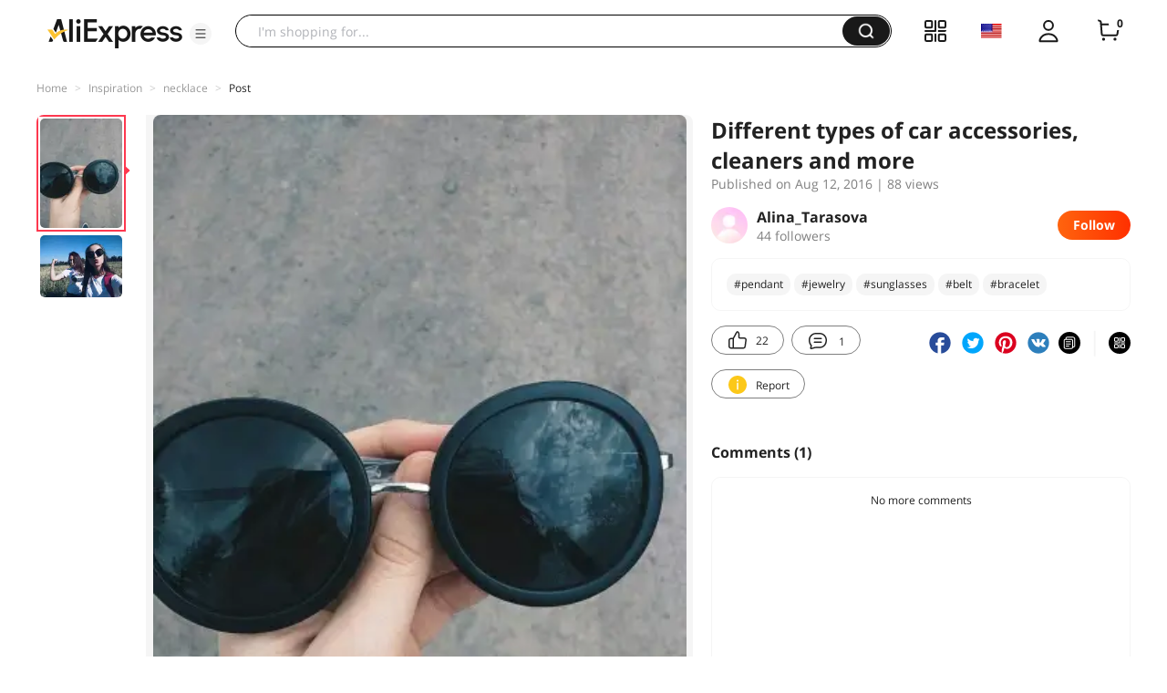

--- FILE ---
content_type: application/javascript
request_url: https://aplus.aliexpress.com/eg.js?t=1769117918941
body_size: 77
content:
window.goldlog=(window.goldlog||{});goldlog.Etag="4Yb5IWD9bWMCATQOkVeZoXov";goldlog.stag=2;